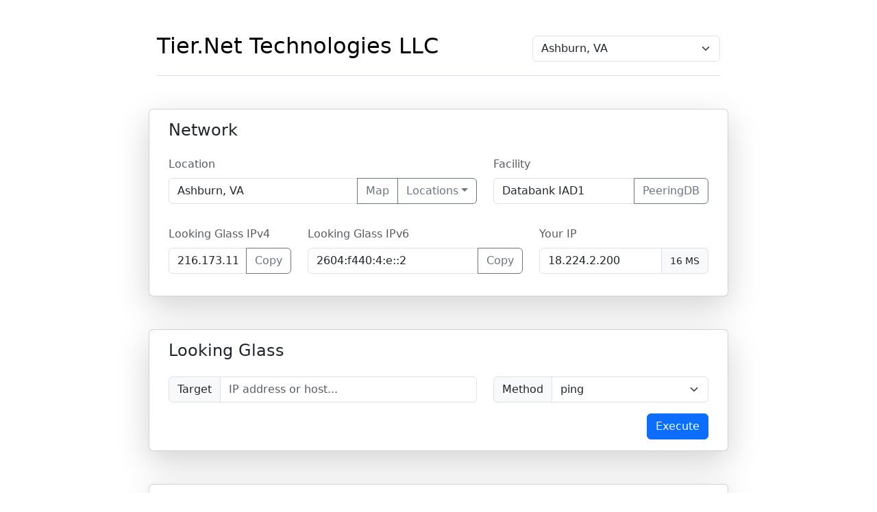

--- FILE ---
content_type: text/html; charset=UTF-8
request_url: https://lg.va.tier.net/
body_size: 12193
content:
<!doctype html>
<html lang="en" data-bs-theme="">
<head>
    <meta charset="utf-8">
    <meta content="width=device-width, initial-scale=1" name="viewport">
    <meta content="" name="description">
    <meta content="Hybula" name="author">
    <title>Tier.Net VA Looking Glass</title>
    <link href="https://cdn.jsdelivr.net/npm/bootstrap@5.3.6/dist/css/bootstrap.min.css" rel="stylesheet" integrity="sha384-4Q6Gf2aSP4eDXB8Miphtr37CMZZQ5oXLH2yaXMJ2w8e2ZtHTl7GptT4jmndRuHDT" crossorigin="anonymous">
        </head>
<body>


<div class="col-lg-8 mx-auto p-3 py-md-5">

    <header class="d-flex align-items-center pb-3 mb-5 border-bottom">
            <div class="col-8">
                <a class="d-flex align-items-center text-primary text-decoration-none color-mode-choice color-mode-light-visible" href="https://www.tier.net" target="_blank">
                    <h2 style="color: #000000;">Tier.Net Technologies LLC</h2>                </a>
                <a class="d-flex align-items-center text-primary text-decoration-none color-mode-choice color-mode-dark-visible" href="https://www.tier.net" target="_blank">
                    <h2 style="color: #ffffff;">Tier.Net Technologies LLC</h2>                </a>
            </div>
            <div class="col-4 float-end">
                <select class="form-select" onchange="window.location = this.options[this.selectedIndex].value" >
                    <option selected>Ashburn, VA</option>
                                                                        <option value="https://lg.or.tier.net">Bend, OR</option>
                                                                                                <option value="https://lg.ny3.tier.net">Binghamton, NY</option>
                                                                                                <option value="https://lg.nc.tier.net">Charlotte, NC</option>
                                                                                                <option value="https://lg.tx.tier.net">Dallas, TX</option>
                                                                                                <option value="https://lg.ny2.tier.net">New York, NY</option>
                                                            </select>
            </div>
    </header>

    <main>

                <div class="row mb-5">
            <div class="card shadow-lg">
                <div class="card-body p-3">
                    <h1 class="fs-4 card-title mb-4">Network</h1>

                    <div class="row mb-3">
                        <div class="col-md-7">
                            <label class="mb-2 text-muted">Location</label>
                            <div class="input-group mb-3">
                                <input type="text" class="form-control" value="Ashburn, VA" onfocus="this.select()" readonly="">
                                <a class="btn btn-outline-secondary" href="https://www.openstreetmap.org/search?query=Ashburn%2C+VA" target="_blank">Map</a>
                                                                <button class="btn btn-outline-secondary dropdown-toggle" type="button" data-bs-toggle="dropdown" aria-expanded="false">Locations</button>
                                <ul class="dropdown-menu dropdown-menu-end">
                                                                        <li><a class="dropdown-item" href="https://lg.or.tier.net">Bend, OR</a></li>
                                                                        <li><a class="dropdown-item" href="https://lg.ny3.tier.net">Binghamton, NY</a></li>
                                                                        <li><a class="dropdown-item" href="https://lg.nc.tier.net">Charlotte, NC</a></li>
                                                                        <li><a class="dropdown-item" href="https://lg.tx.tier.net">Dallas, TX</a></li>
                                                                        <li><a class="dropdown-item" href="https://lg.ny2.tier.net">New York, NY</a></li>
                                                                    </ul>
                                                            </div>
                        </div>
                        <div class="col-md-5">
                            <label class="mb-2 text-muted">Facility</label>
                            <div class="input-group">
                                <input type="text" class="form-control" value="Databank IAD1" onfocus="this.select()" readonly="">
                                <a href="https://www.peeringdb.com/fac/1223" class="btn btn-outline-secondary" target="_blank">PeeringDB</a>
                            </div>
                        </div>
                    </div>

                    <div class="row mb-3">
                        <div class="col-md-3">
                            <label class="mb-2 text-muted">Looking Glass IPv4</label>
                            <div class="input-group">
                                <input type="text" class="form-control" value="216.173.114.237" onfocus="this.select()" readonly="">
                                <button class="btn btn-outline-secondary" onclick="copyToClipboard('216.173.114.237', this)">Copy</button>
                            </div>
                        </div>
                        <div class="col-md-5">
                            <label class="mb-2 text-muted">Looking Glass IPv6</label>
                            <div class="input-group">
                                <input type="text" class="form-control" value="2604:f440:4:e::2" onfocus="this.select()" readonly="">
                                <button class="btn btn-outline-secondary" onclick="copyToClipboard('2604:f440:4:e::2', this)">Copy</button>
                            </div>
                        </div>
                        <div class="col-md-4">
                            <label class="mb-2 text-muted">Your IP</label>
                            <div class="input-group">
                                <input type="text" class="form-control" value="18.224.2.200" onfocus="this.select()" readonly="">
                                <label class="input-group-text" title="Latency between this looking glass and your connection." style="cursor: help;"><small>16 MS</small></label>                            </div>
                        </div>
                    </div>

                </div>
            </div>
        </div>
        
                <div class="row pb-5">
            <div class="card shadow-lg">
                <div class="card-body p-3">
                    <h1 class="fs-4 card-title mb-4">Looking Glass</h1>
                    <form method="POST" autocomplete="off">
                        <input type="hidden" name="csrfToken" value="398c1099b20f33447a6df37a">

                        <div class="row">
                            <div class="col-md-7 mb-3">
                                <div class="input-group">
                                    <span class="input-group-text" id="basic-addon1">Target</span>
                                    <input type="text" class="form-control" placeholder="IP address or host..." name="targetHost" value="" required="">
                                </div>
                            </div>
                            <div class="col-md-5 mb-3">
                                <div class="input-group">
                                    <label class="input-group-text">Method</label>
                                    <select class="form-select" name="backendMethod" id="backendMethod">
                                                                                    <option value="ping">ping</option>
                                                                                    <option value="ping6">ping6</option>
                                                                                    <option value="mtr">mtr</option>
                                                                                    <option value="mtr6">mtr6</option>
                                                                                    <option value="traceroute">traceroute</option>
                                                                                    <option value="traceroute6">traceroute6</option>
                                                                            </select>
                                </div>
                            </div>
                        </div>

                        <div class="d-flex align-items-center">
                                                        <button type="submit" class="btn btn-primary ms-auto" id="executeButton" name="submitForm">
                                Execute
                            </button>
                        </div>

                        
                        <div class="card card-body bg-dark text-light mt-4" style="display: none;" id="outputCard">
                            <pre id="outputContent" style="white-space: pre;word-wrap: normal;margin-bottom: 0;padding-bottom: 1rem;"></pre>
                        </div>
                    </form>

                </div>
            </div>
        </div>
        
                <div class="row pb-5">
            <div class="card shadow-lg">
                <div class="card-body p-3">
                    <h1 class="fs-4 card-title mb-4">Speedtest</h1>

                        
                                        <div class="row">
                        <label class="mb-2 text-muted">Test Files</label>
                        <div class="btn-group input-group mb-3">
                                                            <a href="https://lg.va.tier.net/100MB.test" class="btn btn-outline-secondary">100M</a>
                                                            <a href="https://lg.va.tier.net/1GB.test" class="btn btn-outline-secondary">1G</a>
                                                    </div>
                    </div>
                    
                </div>
            </div>
        </div>
        
        
    </main>
    <footer class="pt-3 mt-5 my-5 text-muted border-top">
        Powered by <a href="https://github.com/hybula/lookingglass" target="_blank">Hybula Looking Glass</a>
        <a href="https://github.com/hybula/lookingglass" target="_blank" class="float-end"><img src="https://img.shields.io/github/stars/hybula/lookingglass?style=social" alt="GitHub"></a>
    </footer>
</div>

<script type="text/javascript">
    function setThemeClass() {
        const colorMode = document.querySelector("html").getAttribute("data-bs-theme");
        const allDivs = document.querySelectorAll('.color-mode-choice')
        allDivs.forEach((div) => {
            div.classList.add('d-none')
            if (div.matches('.color-mode-' + colorMode + '-visible')){
                div.classList.remove('d-none')
            }
        })
    };
    setThemeClass();
</script>

<script type="text/javascript">
    function updateThemeHelper() {
        const colorMode = window.matchMedia("(prefers-color-scheme: dark)").matches ? "dark" : "light";
        document.querySelector("html").setAttribute("data-bs-theme", colorMode);
        setThemeClass();
    }
    updateThemeHelper();
    window.matchMedia('(prefers-color-scheme: dark)').addEventListener('change', updateThemeHelper);
</script>



<script type="text/javascript">
    async function copyToClipboard(text, button) {
        if (!navigator || !navigator.clipboard || !navigator.clipboard.writeText) {
            return Promise.reject('The Clipboard API is not available.')
        }

        button.innerHTML = 'Copied!'
        await navigator.clipboard.writeText(text)
        await new Promise(r => setTimeout(r, 2000))
        button.innerHTML = 'Copy'
    }
</script>

<script src="https://cdn.jsdelivr.net/npm/bootstrap@5.3.6/dist/js/bootstrap.bundle.min.js" integrity="sha384-j1CDi7MgGQ12Z7Qab0qlWQ/Qqz24Gc6BM0thvEMVjHnfYGF0rmFCozFSxQBxwHKO" crossorigin="anonymous"></script>

</body>
</html>
